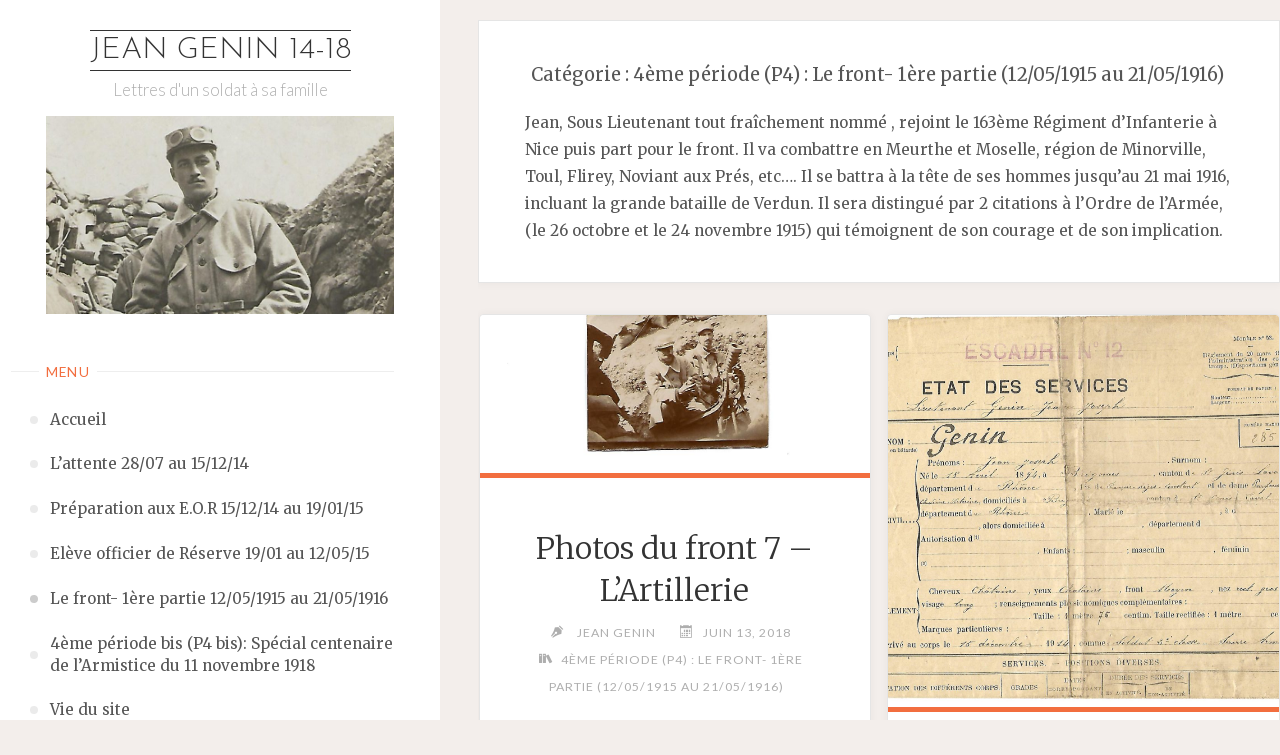

--- FILE ---
content_type: text/html; charset=UTF-8
request_url: http://jeangenin1418.fr/category/4eme-periode-p4-le-front-1ere-partie-12051915-au-21051916/page/3
body_size: 13526
content:
<!DOCTYPE html>
<html dir="ltr" lang="fr-FR" prefix="og: https://ogp.me/ns#">
<head>
<meta name="viewport" content="width=device-width, user-scalable=yes, initial-scale=1.0">
<meta http-equiv="X-UA-Compatible" content="IE=edge" /><meta charset="UTF-8">
<link rel="profile" href="http://gmpg.org/xfn/11">
<title>4ème période (P4) : Le front- 1ère partie (12/05/1915 au 21/05/1916) - Jean Genin 14-18 - Page 3</title>
	<style>img:is([sizes="auto" i], [sizes^="auto," i]) { contain-intrinsic-size: 3000px 1500px }</style>
	
		<!-- All in One SEO 4.8.9 - aioseo.com -->
	<meta name="description" content="Jean, Sous Lieutenant tout fraîchement nommé , rejoint le 163ème Régiment d’Infanterie à Nice puis part pour le front. Il va combattre en Meurthe et Moselle, région de Minorville, Toul, Flirey, Noviant aux Prés, etc…. Il se battra à la tête de ses hommes jusqu’au 21 mai 1916, incluant la grande bataille de Verdun. Il sera distingué par 2 citations à l’Ordre de l’Armée, (le 26 octobre et le 24 novembre 1915) qui témoignent de son courage et de son implication. - Page 3" />
	<meta name="robots" content="noindex, nofollow, max-image-preview:large" />
	<link rel="canonical" href="http://jeangenin1418.fr/category/4eme-periode-p4-le-front-1ere-partie-12051915-au-21051916/page/3" />
	<link rel="prev" href="http://jeangenin1418.fr/category/4eme-periode-p4-le-front-1ere-partie-12051915-au-21051916/page/2" />
	<meta name="generator" content="All in One SEO (AIOSEO) 4.8.9" />
		<script type="application/ld+json" class="aioseo-schema">
			{"@context":"https:\/\/schema.org","@graph":[{"@type":"BreadcrumbList","@id":"http:\/\/jeangenin1418.fr\/category\/4eme-periode-p4-le-front-1ere-partie-12051915-au-21051916\/page\/3#breadcrumblist","itemListElement":[{"@type":"ListItem","@id":"http:\/\/jeangenin1418.fr#listItem","position":1,"name":"Domicile","item":"http:\/\/jeangenin1418.fr","nextItem":{"@type":"ListItem","@id":"http:\/\/jeangenin1418.fr\/category\/4eme-periode-p4-le-front-1ere-partie-12051915-au-21051916#listItem","name":"4\u00e8me p\u00e9riode (P4) : Le front- 1\u00e8re partie (12\/05\/1915 au 21\/05\/1916)\u00a0"}},{"@type":"ListItem","@id":"http:\/\/jeangenin1418.fr\/category\/4eme-periode-p4-le-front-1ere-partie-12051915-au-21051916#listItem","position":2,"name":"4\u00e8me p\u00e9riode (P4) : Le front- 1\u00e8re partie (12\/05\/1915 au 21\/05\/1916)\u00a0","item":"http:\/\/jeangenin1418.fr\/category\/4eme-periode-p4-le-front-1ere-partie-12051915-au-21051916","nextItem":{"@type":"ListItem","@id":"http:\/\/jeangenin1418.fr\/category\/4eme-periode-p4-le-front-1ere-partie-12051915-au-21051916\/page\/3#listItem","name":"Page 3"},"previousItem":{"@type":"ListItem","@id":"http:\/\/jeangenin1418.fr#listItem","name":"Domicile"}},{"@type":"ListItem","@id":"http:\/\/jeangenin1418.fr\/category\/4eme-periode-p4-le-front-1ere-partie-12051915-au-21051916\/page\/3#listItem","position":3,"name":"Page 3","previousItem":{"@type":"ListItem","@id":"http:\/\/jeangenin1418.fr\/category\/4eme-periode-p4-le-front-1ere-partie-12051915-au-21051916#listItem","name":"4\u00e8me p\u00e9riode (P4) : Le front- 1\u00e8re partie (12\/05\/1915 au 21\/05\/1916)\u00a0"}}]},{"@type":"CollectionPage","@id":"http:\/\/jeangenin1418.fr\/category\/4eme-periode-p4-le-front-1ere-partie-12051915-au-21051916\/page\/3#collectionpage","url":"http:\/\/jeangenin1418.fr\/category\/4eme-periode-p4-le-front-1ere-partie-12051915-au-21051916\/page\/3","name":"4\u00e8me p\u00e9riode (P4) : Le front- 1\u00e8re partie (12\/05\/1915 au 21\/05\/1916) - Jean Genin 14-18 - Page 3","description":"Jean, Sous Lieutenant tout fra\u00eechement nomm\u00e9 , rejoint le 163\u00e8me R\u00e9giment d\u2019Infanterie \u00e0 Nice puis part pour le front. Il va combattre en Meurthe et Moselle, r\u00e9gion de Minorville, Toul, Flirey, Noviant aux Pr\u00e9s, etc\u2026. Il se battra \u00e0 la t\u00eate de ses hommes jusqu\u2019au 21 mai 1916, incluant la grande bataille de Verdun. Il sera distingu\u00e9 par 2 citations \u00e0 l\u2019Ordre de l\u2019Arm\u00e9e, (le 26 octobre et le 24 novembre 1915) qui t\u00e9moignent de son courage et de son implication. - Page 3","inLanguage":"fr-FR","isPartOf":{"@id":"http:\/\/jeangenin1418.fr\/#website"},"breadcrumb":{"@id":"http:\/\/jeangenin1418.fr\/category\/4eme-periode-p4-le-front-1ere-partie-12051915-au-21051916\/page\/3#breadcrumblist"}},{"@type":"Organization","@id":"http:\/\/jeangenin1418.fr\/#organization","name":"Jean Genin 14-18","description":"Lettres d'un soldat \u00e0 sa famille","url":"http:\/\/jeangenin1418.fr\/"},{"@type":"WebSite","@id":"http:\/\/jeangenin1418.fr\/#website","url":"http:\/\/jeangenin1418.fr\/","name":"Jean Genin 14-18","description":"Lettres d'un soldat \u00e0 sa famille","inLanguage":"fr-FR","publisher":{"@id":"http:\/\/jeangenin1418.fr\/#organization"}}]}
		</script>
		<!-- All in One SEO -->

<link rel='dns-prefetch' href='//platform-api.sharethis.com' />
<link rel='dns-prefetch' href='//fonts.googleapis.com' />
<link rel="alternate" type="application/rss+xml" title="Jean Genin 14-18 &raquo; Flux" href="http://jeangenin1418.fr/feed" />
<link rel="alternate" type="application/rss+xml" title="Jean Genin 14-18 &raquo; Flux des commentaires" href="http://jeangenin1418.fr/comments/feed" />
<link rel="alternate" type="application/rss+xml" title="Jean Genin 14-18 &raquo; Flux de la catégorie 4ème période (P4) : Le front- 1ère partie (12/05/1915 au 21/05/1916) " href="http://jeangenin1418.fr/category/4eme-periode-p4-le-front-1ere-partie-12051915-au-21051916/feed" />
<script>
window._wpemojiSettings = {"baseUrl":"https:\/\/s.w.org\/images\/core\/emoji\/16.0.1\/72x72\/","ext":".png","svgUrl":"https:\/\/s.w.org\/images\/core\/emoji\/16.0.1\/svg\/","svgExt":".svg","source":{"concatemoji":"http:\/\/jeangenin1418.fr\/wp-includes\/js\/wp-emoji-release.min.js?ver=6.8.3"}};
/*! This file is auto-generated */
!function(s,n){var o,i,e;function c(e){try{var t={supportTests:e,timestamp:(new Date).valueOf()};sessionStorage.setItem(o,JSON.stringify(t))}catch(e){}}function p(e,t,n){e.clearRect(0,0,e.canvas.width,e.canvas.height),e.fillText(t,0,0);var t=new Uint32Array(e.getImageData(0,0,e.canvas.width,e.canvas.height).data),a=(e.clearRect(0,0,e.canvas.width,e.canvas.height),e.fillText(n,0,0),new Uint32Array(e.getImageData(0,0,e.canvas.width,e.canvas.height).data));return t.every(function(e,t){return e===a[t]})}function u(e,t){e.clearRect(0,0,e.canvas.width,e.canvas.height),e.fillText(t,0,0);for(var n=e.getImageData(16,16,1,1),a=0;a<n.data.length;a++)if(0!==n.data[a])return!1;return!0}function f(e,t,n,a){switch(t){case"flag":return n(e,"\ud83c\udff3\ufe0f\u200d\u26a7\ufe0f","\ud83c\udff3\ufe0f\u200b\u26a7\ufe0f")?!1:!n(e,"\ud83c\udde8\ud83c\uddf6","\ud83c\udde8\u200b\ud83c\uddf6")&&!n(e,"\ud83c\udff4\udb40\udc67\udb40\udc62\udb40\udc65\udb40\udc6e\udb40\udc67\udb40\udc7f","\ud83c\udff4\u200b\udb40\udc67\u200b\udb40\udc62\u200b\udb40\udc65\u200b\udb40\udc6e\u200b\udb40\udc67\u200b\udb40\udc7f");case"emoji":return!a(e,"\ud83e\udedf")}return!1}function g(e,t,n,a){var r="undefined"!=typeof WorkerGlobalScope&&self instanceof WorkerGlobalScope?new OffscreenCanvas(300,150):s.createElement("canvas"),o=r.getContext("2d",{willReadFrequently:!0}),i=(o.textBaseline="top",o.font="600 32px Arial",{});return e.forEach(function(e){i[e]=t(o,e,n,a)}),i}function t(e){var t=s.createElement("script");t.src=e,t.defer=!0,s.head.appendChild(t)}"undefined"!=typeof Promise&&(o="wpEmojiSettingsSupports",i=["flag","emoji"],n.supports={everything:!0,everythingExceptFlag:!0},e=new Promise(function(e){s.addEventListener("DOMContentLoaded",e,{once:!0})}),new Promise(function(t){var n=function(){try{var e=JSON.parse(sessionStorage.getItem(o));if("object"==typeof e&&"number"==typeof e.timestamp&&(new Date).valueOf()<e.timestamp+604800&&"object"==typeof e.supportTests)return e.supportTests}catch(e){}return null}();if(!n){if("undefined"!=typeof Worker&&"undefined"!=typeof OffscreenCanvas&&"undefined"!=typeof URL&&URL.createObjectURL&&"undefined"!=typeof Blob)try{var e="postMessage("+g.toString()+"("+[JSON.stringify(i),f.toString(),p.toString(),u.toString()].join(",")+"));",a=new Blob([e],{type:"text/javascript"}),r=new Worker(URL.createObjectURL(a),{name:"wpTestEmojiSupports"});return void(r.onmessage=function(e){c(n=e.data),r.terminate(),t(n)})}catch(e){}c(n=g(i,f,p,u))}t(n)}).then(function(e){for(var t in e)n.supports[t]=e[t],n.supports.everything=n.supports.everything&&n.supports[t],"flag"!==t&&(n.supports.everythingExceptFlag=n.supports.everythingExceptFlag&&n.supports[t]);n.supports.everythingExceptFlag=n.supports.everythingExceptFlag&&!n.supports.flag,n.DOMReady=!1,n.readyCallback=function(){n.DOMReady=!0}}).then(function(){return e}).then(function(){var e;n.supports.everything||(n.readyCallback(),(e=n.source||{}).concatemoji?t(e.concatemoji):e.wpemoji&&e.twemoji&&(t(e.twemoji),t(e.wpemoji)))}))}((window,document),window._wpemojiSettings);
</script>
<style id='wp-emoji-styles-inline-css'>

	img.wp-smiley, img.emoji {
		display: inline !important;
		border: none !important;
		box-shadow: none !important;
		height: 1em !important;
		width: 1em !important;
		margin: 0 0.07em !important;
		vertical-align: -0.1em !important;
		background: none !important;
		padding: 0 !important;
	}
</style>
<link rel='stylesheet' id='wp-block-library-css' href='http://jeangenin1418.fr/wp-includes/css/dist/block-library/style.min.css?ver=6.8.3' media='all' />
<style id='classic-theme-styles-inline-css'>
/*! This file is auto-generated */
.wp-block-button__link{color:#fff;background-color:#32373c;border-radius:9999px;box-shadow:none;text-decoration:none;padding:calc(.667em + 2px) calc(1.333em + 2px);font-size:1.125em}.wp-block-file__button{background:#32373c;color:#fff;text-decoration:none}
</style>
<style id='global-styles-inline-css'>
:root{--wp--preset--aspect-ratio--square: 1;--wp--preset--aspect-ratio--4-3: 4/3;--wp--preset--aspect-ratio--3-4: 3/4;--wp--preset--aspect-ratio--3-2: 3/2;--wp--preset--aspect-ratio--2-3: 2/3;--wp--preset--aspect-ratio--16-9: 16/9;--wp--preset--aspect-ratio--9-16: 9/16;--wp--preset--color--black: #000000;--wp--preset--color--cyan-bluish-gray: #abb8c3;--wp--preset--color--white: #ffffff;--wp--preset--color--pale-pink: #f78da7;--wp--preset--color--vivid-red: #cf2e2e;--wp--preset--color--luminous-vivid-orange: #ff6900;--wp--preset--color--luminous-vivid-amber: #fcb900;--wp--preset--color--light-green-cyan: #7bdcb5;--wp--preset--color--vivid-green-cyan: #00d084;--wp--preset--color--pale-cyan-blue: #8ed1fc;--wp--preset--color--vivid-cyan-blue: #0693e3;--wp--preset--color--vivid-purple: #9b51e0;--wp--preset--color--accent-1: #333;--wp--preset--color--accent-2: #F26E3F;--wp--preset--color--sitetext: #555;--wp--preset--color--sitebg: #fff;--wp--preset--gradient--vivid-cyan-blue-to-vivid-purple: linear-gradient(135deg,rgba(6,147,227,1) 0%,rgb(155,81,224) 100%);--wp--preset--gradient--light-green-cyan-to-vivid-green-cyan: linear-gradient(135deg,rgb(122,220,180) 0%,rgb(0,208,130) 100%);--wp--preset--gradient--luminous-vivid-amber-to-luminous-vivid-orange: linear-gradient(135deg,rgba(252,185,0,1) 0%,rgba(255,105,0,1) 100%);--wp--preset--gradient--luminous-vivid-orange-to-vivid-red: linear-gradient(135deg,rgba(255,105,0,1) 0%,rgb(207,46,46) 100%);--wp--preset--gradient--very-light-gray-to-cyan-bluish-gray: linear-gradient(135deg,rgb(238,238,238) 0%,rgb(169,184,195) 100%);--wp--preset--gradient--cool-to-warm-spectrum: linear-gradient(135deg,rgb(74,234,220) 0%,rgb(151,120,209) 20%,rgb(207,42,186) 40%,rgb(238,44,130) 60%,rgb(251,105,98) 80%,rgb(254,248,76) 100%);--wp--preset--gradient--blush-light-purple: linear-gradient(135deg,rgb(255,206,236) 0%,rgb(152,150,240) 100%);--wp--preset--gradient--blush-bordeaux: linear-gradient(135deg,rgb(254,205,165) 0%,rgb(254,45,45) 50%,rgb(107,0,62) 100%);--wp--preset--gradient--luminous-dusk: linear-gradient(135deg,rgb(255,203,112) 0%,rgb(199,81,192) 50%,rgb(65,88,208) 100%);--wp--preset--gradient--pale-ocean: linear-gradient(135deg,rgb(255,245,203) 0%,rgb(182,227,212) 50%,rgb(51,167,181) 100%);--wp--preset--gradient--electric-grass: linear-gradient(135deg,rgb(202,248,128) 0%,rgb(113,206,126) 100%);--wp--preset--gradient--midnight: linear-gradient(135deg,rgb(2,3,129) 0%,rgb(40,116,252) 100%);--wp--preset--font-size--small: 10px;--wp--preset--font-size--medium: 20px;--wp--preset--font-size--large: 25px;--wp--preset--font-size--x-large: 42px;--wp--preset--font-size--normal: 16px;--wp--preset--font-size--larger: 40px;--wp--preset--spacing--20: 0.44rem;--wp--preset--spacing--30: 0.67rem;--wp--preset--spacing--40: 1rem;--wp--preset--spacing--50: 1.5rem;--wp--preset--spacing--60: 2.25rem;--wp--preset--spacing--70: 3.38rem;--wp--preset--spacing--80: 5.06rem;--wp--preset--shadow--natural: 6px 6px 9px rgba(0, 0, 0, 0.2);--wp--preset--shadow--deep: 12px 12px 50px rgba(0, 0, 0, 0.4);--wp--preset--shadow--sharp: 6px 6px 0px rgba(0, 0, 0, 0.2);--wp--preset--shadow--outlined: 6px 6px 0px -3px rgba(255, 255, 255, 1), 6px 6px rgba(0, 0, 0, 1);--wp--preset--shadow--crisp: 6px 6px 0px rgba(0, 0, 0, 1);}:where(.is-layout-flex){gap: 0.5em;}:where(.is-layout-grid){gap: 0.5em;}body .is-layout-flex{display: flex;}.is-layout-flex{flex-wrap: wrap;align-items: center;}.is-layout-flex > :is(*, div){margin: 0;}body .is-layout-grid{display: grid;}.is-layout-grid > :is(*, div){margin: 0;}:where(.wp-block-columns.is-layout-flex){gap: 2em;}:where(.wp-block-columns.is-layout-grid){gap: 2em;}:where(.wp-block-post-template.is-layout-flex){gap: 1.25em;}:where(.wp-block-post-template.is-layout-grid){gap: 1.25em;}.has-black-color{color: var(--wp--preset--color--black) !important;}.has-cyan-bluish-gray-color{color: var(--wp--preset--color--cyan-bluish-gray) !important;}.has-white-color{color: var(--wp--preset--color--white) !important;}.has-pale-pink-color{color: var(--wp--preset--color--pale-pink) !important;}.has-vivid-red-color{color: var(--wp--preset--color--vivid-red) !important;}.has-luminous-vivid-orange-color{color: var(--wp--preset--color--luminous-vivid-orange) !important;}.has-luminous-vivid-amber-color{color: var(--wp--preset--color--luminous-vivid-amber) !important;}.has-light-green-cyan-color{color: var(--wp--preset--color--light-green-cyan) !important;}.has-vivid-green-cyan-color{color: var(--wp--preset--color--vivid-green-cyan) !important;}.has-pale-cyan-blue-color{color: var(--wp--preset--color--pale-cyan-blue) !important;}.has-vivid-cyan-blue-color{color: var(--wp--preset--color--vivid-cyan-blue) !important;}.has-vivid-purple-color{color: var(--wp--preset--color--vivid-purple) !important;}.has-black-background-color{background-color: var(--wp--preset--color--black) !important;}.has-cyan-bluish-gray-background-color{background-color: var(--wp--preset--color--cyan-bluish-gray) !important;}.has-white-background-color{background-color: var(--wp--preset--color--white) !important;}.has-pale-pink-background-color{background-color: var(--wp--preset--color--pale-pink) !important;}.has-vivid-red-background-color{background-color: var(--wp--preset--color--vivid-red) !important;}.has-luminous-vivid-orange-background-color{background-color: var(--wp--preset--color--luminous-vivid-orange) !important;}.has-luminous-vivid-amber-background-color{background-color: var(--wp--preset--color--luminous-vivid-amber) !important;}.has-light-green-cyan-background-color{background-color: var(--wp--preset--color--light-green-cyan) !important;}.has-vivid-green-cyan-background-color{background-color: var(--wp--preset--color--vivid-green-cyan) !important;}.has-pale-cyan-blue-background-color{background-color: var(--wp--preset--color--pale-cyan-blue) !important;}.has-vivid-cyan-blue-background-color{background-color: var(--wp--preset--color--vivid-cyan-blue) !important;}.has-vivid-purple-background-color{background-color: var(--wp--preset--color--vivid-purple) !important;}.has-black-border-color{border-color: var(--wp--preset--color--black) !important;}.has-cyan-bluish-gray-border-color{border-color: var(--wp--preset--color--cyan-bluish-gray) !important;}.has-white-border-color{border-color: var(--wp--preset--color--white) !important;}.has-pale-pink-border-color{border-color: var(--wp--preset--color--pale-pink) !important;}.has-vivid-red-border-color{border-color: var(--wp--preset--color--vivid-red) !important;}.has-luminous-vivid-orange-border-color{border-color: var(--wp--preset--color--luminous-vivid-orange) !important;}.has-luminous-vivid-amber-border-color{border-color: var(--wp--preset--color--luminous-vivid-amber) !important;}.has-light-green-cyan-border-color{border-color: var(--wp--preset--color--light-green-cyan) !important;}.has-vivid-green-cyan-border-color{border-color: var(--wp--preset--color--vivid-green-cyan) !important;}.has-pale-cyan-blue-border-color{border-color: var(--wp--preset--color--pale-cyan-blue) !important;}.has-vivid-cyan-blue-border-color{border-color: var(--wp--preset--color--vivid-cyan-blue) !important;}.has-vivid-purple-border-color{border-color: var(--wp--preset--color--vivid-purple) !important;}.has-vivid-cyan-blue-to-vivid-purple-gradient-background{background: var(--wp--preset--gradient--vivid-cyan-blue-to-vivid-purple) !important;}.has-light-green-cyan-to-vivid-green-cyan-gradient-background{background: var(--wp--preset--gradient--light-green-cyan-to-vivid-green-cyan) !important;}.has-luminous-vivid-amber-to-luminous-vivid-orange-gradient-background{background: var(--wp--preset--gradient--luminous-vivid-amber-to-luminous-vivid-orange) !important;}.has-luminous-vivid-orange-to-vivid-red-gradient-background{background: var(--wp--preset--gradient--luminous-vivid-orange-to-vivid-red) !important;}.has-very-light-gray-to-cyan-bluish-gray-gradient-background{background: var(--wp--preset--gradient--very-light-gray-to-cyan-bluish-gray) !important;}.has-cool-to-warm-spectrum-gradient-background{background: var(--wp--preset--gradient--cool-to-warm-spectrum) !important;}.has-blush-light-purple-gradient-background{background: var(--wp--preset--gradient--blush-light-purple) !important;}.has-blush-bordeaux-gradient-background{background: var(--wp--preset--gradient--blush-bordeaux) !important;}.has-luminous-dusk-gradient-background{background: var(--wp--preset--gradient--luminous-dusk) !important;}.has-pale-ocean-gradient-background{background: var(--wp--preset--gradient--pale-ocean) !important;}.has-electric-grass-gradient-background{background: var(--wp--preset--gradient--electric-grass) !important;}.has-midnight-gradient-background{background: var(--wp--preset--gradient--midnight) !important;}.has-small-font-size{font-size: var(--wp--preset--font-size--small) !important;}.has-medium-font-size{font-size: var(--wp--preset--font-size--medium) !important;}.has-large-font-size{font-size: var(--wp--preset--font-size--large) !important;}.has-x-large-font-size{font-size: var(--wp--preset--font-size--x-large) !important;}
:where(.wp-block-post-template.is-layout-flex){gap: 1.25em;}:where(.wp-block-post-template.is-layout-grid){gap: 1.25em;}
:where(.wp-block-columns.is-layout-flex){gap: 2em;}:where(.wp-block-columns.is-layout-grid){gap: 2em;}
:root :where(.wp-block-pullquote){font-size: 1.5em;line-height: 1.6;}
</style>
<link rel='stylesheet' id='verbosa-themefonts-css' href='http://jeangenin1418.fr/wp-content/themes/verbosa/resources/fonts/fontfaces.css?ver=1.2.2' media='all' />
<link rel='stylesheet' id='verbosa-googlefonts-css' href='//fonts.googleapis.com/css?family=Merriweather%3A%7CJosefin+Sans%3A%7CLato%3A%7CMerriweather%3A100%2C200%2C300%2C400%2C500%2C600%2C700%2C800%2C900%7CJosefin+Sans%3A300%7CLato%3A300%7CMerriweather%3A400%7CLato%3A400%7CMerriweather%3A300&#038;ver=1.2.2' media='all' />
<link rel='stylesheet' id='verbosa-main-css' href='http://jeangenin1418.fr/wp-content/themes/verbosa/style.css?ver=1.2.2' media='all' />
<style id='verbosa-main-inline-css'>
 #content, #colophon-inside { max-width: 1440px; } #sidebar { width: 440px; } #container.two-columns-left .main, #container.two-columns-right .main { width: calc(97% - 440px); } #container.two-columns-left #sidebar-back, #container.two-columns-right #sidebar-back { width: calc( 50% - 280px); min-width: 440px;} html { font-family: Merriweather; font-size: 16px; font-weight: 400; line-height: 1.8; } #site-title { font-family: Josefin Sans; font-size: 200%; font-weight: 300; } #site-description { font-family: Lato; font-size: 110%; font-weight: 300; } #access ul li a { font-family: Merriweather; font-size: 100%; font-weight: 400; } #mobile-menu ul li a { font-family: Merriweather; } .widget-title { font-family: Lato; font-size: 90%; font-weight: 400; } .widget-container { font-family: Merriweather; font-size: 100%; font-weight: 400; } .entry-title, #reply-title { font-family: Merriweather; color: #333; font-size: 200%; font-weight: 300;} h1 { font-size: 2.76em; } h2 { font-size: 2.4em; } h3 { font-size: 2.04em; } h4 { font-size: 1.68em; } h5 { font-size: 1.32em; } h6 { font-size: 0.96em; } h1, h2, h3, h4, h5, h6 { font-family: Merriweather; font-weight: 400; } body { color: #555; background-color: #F3EEEB; } #site-title a, #access li { color: #333; } #site-description { color: #AEAEAE; } #access a, #access .dropdown-toggle, #mobile-menu a, #mobile-menu .dropdown-toggle { color: #555; } #access a:hover, #mobile-menu a:hover { color: #F26E3F; } #access li a span:before { background-color: #cccccc; } #access li:hover > a:before { background-color: #F26E3F; } .dropdown-toggle:hover:after { border-color: #AEAEAE;} .searchform:before { background-color: #F26E3F; color: #fff;} #colophon .searchform:before { color: #fff; } article.hentry, .main > div:not(#content-masonry), .comment-header, .main > header, .main > nav#nav-below, .pagination span, .pagination a, #nav-old-below, .content-widget { background-color: #fff; } #sidebar-back, #sidebar, nav#mobile-menu { background-color: #fff; } .pagination a:hover, .pagination span:hover { border-color: #AEAEAE;} #breadcrumbs-container { background-color: #fff;} #colophon { background-color: #fff; } span.entry-format i { color: #AEAEAE; border-color: #AEAEAE;} span.entry-format i:hover { color: #F26E3F; } .entry-format > i:before { color: #AEAEAE;} .entry-content blockquote::before, .entry-content blockquote::after { color: rgba(85,85,85,0.1); } a { color: #333; } a:hover, .entry-meta span a:hover, .widget-title span, .comments-link a:hover { color: #F26E3F; } .entry-meta a { background-image: linear-gradient(to bottom, #F26E3F 0%, #F26E3F 100%);} .entry-title a { background-image: linear-gradient(to bottom, #333 0%, #333 100%);} .author-info .author-avatar img { border-color: #eeeeee; background-color: #fff ;} #footer a, .page-title strong { color: #333; } #footer a:hover { color: #F26E3F; } .socials a { border-color: #333;} .socials a:before { color: #333; } .socials a:after { background-color: #F26E3F; } #commentform { } #toTop .icon-back2top:before { color: #333; } #toTop:hover .icon-back2top:before { color: #F26E3F; } .page-link a:hover { background: #F26E3F; color: #F3EEEB; } .page-link > span > em { background-color: #eeeeee; } .verbosa-caption-one .main .wp-caption .wp-caption-text { border-color: #eeeeee; } .verbosa-caption-two .main .wp-caption .wp-caption-text { background-color: #f5f5f5; } .verbosa-image-one .entry-content img[class*="align"], .verbosa-image-one .entry-summary img[class*="align"], .verbosa-image-two .entry-content img[class*='align'], .verbosa-image-two .entry-summary img[class*='align'] { border-color: #eeeeee; } .verbosa-image-five .entry-content img[class*='align'], .verbosa-image-five .entry-summary img[class*='align'] { border-color: #F26E3F; } /* diffs */ #sidebar .searchform { border-color: #eeeeee; } #colophon .searchform { border-color: #eeeeee; } .main .searchform { border-color: #eeeeee; background-color: #fff;} .searchform .searchsubmit { color: #AEAEAE;} .socials a:after { color: #fff;} #breadcrumbs-nav .icon-angle-right::before, .entry-meta span, .entry-meta span a, .entry-utility span, .entry-meta time, .comment-meta a, .entry-meta .icon-metas:before, a.continue-reading-link { color: #AEAEAE; font-size: 90%; font-weight: 400; } .entry-meta span, .entry-meta span a, .entry-utility span, .entry-meta time, .comment-meta a, a.continue-reading-link { font-family: Lato; } a.continue-reading-link { background-color: #F26E3F; color: #fff; } a.continue-reading-link:hover { background-color: #333; } .comment-form > p:before { color: #AEAEAE; } .comment-form > p:hover:before { color: #F26E3F; } code, #nav-below .nav-previous a:before, #nav-below .nav-next a:before { background-color: #eeeeee; } #nav-below .nav-previous a:hover:before, #nav-below .nav-next a:hover:before { background-color: #dddddd; } #nav-below em { color: #AEAEAE;} #nav-below > div:before { border-color: #eeeeee; background-color: #fff;} #nav-below > div:hover:before { border-color: #dddddd; background-color: #dddddd;} pre, article .author-info, .comment-author, #nav-comments, .page-link, .commentlist .comment-body, .commentlist .pingback, .commentlist img.avatar { border-color: #eeeeee; } #sidebar .widget-title span { background-color: #fff; } #sidebar .widget-title:after { background-color: #eeeeee; } #site-copyright, #footer { border-color: #eeeeee; } #colophon .widget-title span { background-color: #fff; } #colophon .widget-title:after { background-color: #eeeeee; } select, input[type], textarea { color: #555; /*background-color: #f5f5f5;*/ } input[type="submit"], input[type="reset"] { background-color: #333; color: #fff; } input[type="submit"]:hover, input[type="reset"]:hover { background-color: #F26E3F; } select, input[type], textarea { border-color: #e9e9e9; } input[type]:hover, textarea:hover, input[type]:focus, textarea:focus { /*background-color: rgba(245,245,245,0.65);*/ border-color: #cdcdcd; } hr { background-color: #e9e9e9; } #toTop { background-color: rgba(250,250,250,0.8) } /* gutenberg */ .wp-block-image.alignwide, .wp-block-image.alignfull { margin-left: -11rem; margin-right: -11rem; } .wp-block-image.alignwide img, .wp-block-image.alignfull img { width: 100%; max-width: 100%; } .has-accent-1-color, .has-accent-1-color:hover { color: #333; } .has-accent-2-color, .has-accent-2-color:hover { color: #F26E3F; } .has-sitetext-color, .has-sitetext-color:hover { color: #555; } .has-sitebg-color, .has-sitebg-color:hover { color: #fff; } .has-accent-1-background-color { background-color: #333; } .has-accent-2-background-color { background-color: #F26E3F; } .has-sitetext-background-color { background-color: #555; } .has-sitebg-background-color { background-color: #fff; } .has-small-font-size { font-size: 10px; } .has-regular-font-size { font-size: 16px; } .has-large-font-size { font-size: 25px; } .has-larger-font-size { font-size: 40px; } .has-huge-font-size { font-size: 40px; } .main .entry-content, .main .entry-summary { text-align: inherit; } .main p, .main ul, .main ol, .main dd, .main pre, .main hr { margin-bottom: 1em; } .main p { text-indent: 0em; } .main a.post-featured-image { background-position: center center; } .main .featured-bar { height: 5px; background-color: #F26E3F;} .main .featured-bar:before { background-color: #333;} .main { margin-top: 20px; } .verbosa-cropped-featured .main .post-thumbnail-container { height: 400px; } .verbosa-responsive-featured .main .post-thumbnail-container { max-height: 400px; height: auto; } article.hentry, #breadcrumbs-nav, .verbosa-magazine-one #content-masonry article.hentry, .verbosa-magazine-one .pad-container { padding-left: 12%; padding-right: 12%; } .verbosa-magazine-two #content-masonry article.hentry, .verbosa-magazine-two .pad-container, .with-masonry.verbosa-magazine-two #breadcrumbs-nav { padding-left: 5.71%; padding-right: 5.71%; } .verbosa-magazine-three #content-masonry article.hentry, .verbosa-magazine-three .pad-container, .with-masonry.verbosa-magazine-three #breadcrumbs-nav { padding-left: 3.87%; padding-right: 3.87%; } article.hentry .post-thumbnail-container { margin-left: -18%; margin-right: -18%; width: 136%; } #branding img.header-image { max-height: 250px; } .lp-staticslider .staticslider-caption-title, .seriousslider.seriousslider-theme .seriousslider-caption-title { font-family: Josefin Sans; /* font-weight: 300; */ } .lp-staticslider .staticslider-caption-text, .seriousslider.seriousslider-theme .seriousslider-caption-text { font-family: Lato; font-weight: 300; } a[class^="staticslider-button"] { font-family: Lato; font-size: 90%; font-weight: 400; } .lp-text-overlay, .lp-text { background-color: #fff; } .lp-staticslider .staticslider-caption, .seriousslider.seriousslider-theme .seriousslider-caption, .verbosa-landing-page .lp-text-inside, .verbosa-landing-page .lp-posts-inside, .verbosa-landing-page .lp-page-inside, .verbosa-landing-page .content-widget { max-width: 1440px; } .verbosa-landing-page .content-widget { margin: 0 auto; } a.staticslider-button-1 { color: #fff; border-color: #F26E3F; background-color: #F26E3F; } a.staticslider-button-1:hover { color: #F26E3F; } a.staticslider-button-2 { border-color: #fff; background-color: #fff; color: #555; } .staticslider-button-2:hover { color: #fff; background-color: transparent; } 
</style>
<!--[if lt IE 9]>
<script src="http://jeangenin1418.fr/wp-content/themes/verbosa/resources/js/html5shiv.min.js?ver=1.2.2" id="verbosa-html5shiv-js"></script>
<![endif]-->
<script src="//platform-api.sharethis.com/js/sharethis.js#source=googleanalytics-wordpress#product=ga" id="googleanalytics-platform-sharethis-js"></script>
<link rel="https://api.w.org/" href="http://jeangenin1418.fr/wp-json/" /><link rel="alternate" title="JSON" type="application/json" href="http://jeangenin1418.fr/wp-json/wp/v2/categories/11" /><link rel="EditURI" type="application/rsd+xml" title="RSD" href="http://jeangenin1418.fr/xmlrpc.php?rsd" />
<meta name="generator" content="WordPress 6.8.3" />
<script>
(function() {
	(function (i, s, o, g, r, a, m) {
		i['GoogleAnalyticsObject'] = r;
		i[r] = i[r] || function () {
				(i[r].q = i[r].q || []).push(arguments)
			}, i[r].l = 1 * new Date();
		a = s.createElement(o),
			m = s.getElementsByTagName(o)[0];
		a.async = 1;
		a.src = g;
		m.parentNode.insertBefore(a, m)
	})(window, document, 'script', 'https://google-analytics.com/analytics.js', 'ga');

	ga('create', 'UA-103012192-1', 'auto');
			ga('send', 'pageview');
	})();
</script>
<link rel="icon" href="http://jeangenin1418.fr/wp-content/uploads/2017/07/cropped-cropped-J.Genin-dans-une-tranchée-1915-P4-1-32x32.jpg" sizes="32x32" />
<link rel="icon" href="http://jeangenin1418.fr/wp-content/uploads/2017/07/cropped-cropped-J.Genin-dans-une-tranchée-1915-P4-1-192x192.jpg" sizes="192x192" />
<link rel="apple-touch-icon" href="http://jeangenin1418.fr/wp-content/uploads/2017/07/cropped-cropped-J.Genin-dans-une-tranchée-1915-P4-1-180x180.jpg" />
<meta name="msapplication-TileImage" content="http://jeangenin1418.fr/wp-content/uploads/2017/07/cropped-cropped-J.Genin-dans-une-tranchée-1915-P4-1-270x270.jpg" />
</head>

<body class="archive paged category category-4eme-periode-p4-le-front-1ere-partie-12051915-au-21051916 category-11 wp-embed-responsive paged-3 category-paged-3 wp-theme-verbosa verbosa-image-five verbosa-caption-two verbosa-responsive-featured verbosa-magazine-two verbosa-magazine-layout verbosa-comhide-in-posts verbosa-comment-placeholder verbosa-elementborder verbosa-elementshadow verbosa-elementradius" itemscope itemtype="http://schema.org/WebPage">
			<a class="skip-link screen-reader-text" href="#main" title="Skip to content"> Skip to content </a>
			<div id="site-wrapper">

		<div id="content" class="cryout">
			
	<div id="container" class="two-columns-left">
			<div id="sidebar">

		<header id="header"  itemscope itemtype="http://schema.org/WPHeader">
			<nav id="mobile-menu">
				<div><ul id="mobile-nav" class=""><li id="menu-item-25" class="menu-item menu-item-type-post_type menu-item-object-page menu-item-25"><a href="http://jeangenin1418.fr/accueil"><span>Accueil</span></a></li>
<li id="menu-item-150" class="menu-item menu-item-type-taxonomy menu-item-object-category menu-item-150"><a href="http://jeangenin1418.fr/category/lattente"><span>L&rsquo;attente 28/07 au 15/12/14</span></a></li>
<li id="menu-item-151" class="menu-item menu-item-type-taxonomy menu-item-object-category menu-item-151"><a href="http://jeangenin1418.fr/category/preparation-aux-e-o-r-15-decembre-1914-au-19-janvier-1915"><span>Préparation aux E.O.R 15/12/14 au 19/01/15 </span></a></li>
<li id="menu-item-153" class="menu-item menu-item-type-taxonomy menu-item-object-category menu-item-153"><a href="http://jeangenin1418.fr/category/eleve-officier-de-reserve-1901-au-12051915"><span>Elève officier de Réserve 19/01 au 12/05/15</span></a></li>
<li id="menu-item-349" class="menu-item menu-item-type-taxonomy menu-item-object-category current-menu-item menu-item-349"><a href="http://jeangenin1418.fr/category/4eme-periode-p4-le-front-1ere-partie-12051915-au-21051916" aria-current="page"><span>Le front- 1ère partie 12/05/1915 au 21/05/1916 </span></a></li>
<li id="menu-item-582" class="menu-item menu-item-type-taxonomy menu-item-object-category menu-item-582"><a href="http://jeangenin1418.fr/category/4eme-periode-bis-p4-bis-special-centenaire-de-larmistice-du-11-novembre-1918"><span>4ème période bis (P4 bis): Spécial centenaire de l&rsquo;Armistice du 11 novembre 1918</span></a></li>
<li id="menu-item-152" class="menu-item menu-item-type-taxonomy menu-item-object-category menu-item-152"><a href="http://jeangenin1418.fr/category/vie-du-site"><span>Vie du site</span></a></li>
</ul></div>				<button type="button" id="nav-cancel"><i class="icon-cross"></i></button>
			</nav>
			<div id="branding" role="banner">
									<button type="button" id="nav-toggle"><span>&nbsp;</span></button>
								<div itemprop="headline" id="site-title"><span> <a href="http://jeangenin1418.fr/" title="Lettres d&#039;un soldat à sa famille" rel="home">Jean Genin 14-18</a> </span></div><span id="site-description"  itemprop="description" >Lettres d&#039;un soldat à sa famille</span>								<img class="header-image" alt="Catégorie : &lt;span&gt;4ème période (P4) : Le front- 1ère partie (12/05/1915 au 21/05/1916) &lt;/span&gt;" src="http://jeangenin1418.fr/wp-content/uploads/2017/07/cropped-J.Genin-dans-une-tranchée-1915-P4-1.jpg" />
					
<aside id="primary" class="widget-area sidey"  itemscope itemtype="http://schema.org/WPSideBar">
	
	
	</aside>

									<nav id="access" role="navigation"  aria-label="Primary Menu"  itemscope itemtype="http://schema.org/SiteNavigationElement">
						<h3 class="widget-title menu-title"><span>Menu</span></h3>
							<div><ul id="prime_nav" class=""><li class="menu-item menu-item-type-post_type menu-item-object-page menu-item-25"><a href="http://jeangenin1418.fr/accueil"><span>Accueil</span></a></li>
<li class="menu-item menu-item-type-taxonomy menu-item-object-category menu-item-150"><a href="http://jeangenin1418.fr/category/lattente"><span>L&rsquo;attente 28/07 au 15/12/14</span></a></li>
<li class="menu-item menu-item-type-taxonomy menu-item-object-category menu-item-151"><a href="http://jeangenin1418.fr/category/preparation-aux-e-o-r-15-decembre-1914-au-19-janvier-1915"><span>Préparation aux E.O.R 15/12/14 au 19/01/15 </span></a></li>
<li class="menu-item menu-item-type-taxonomy menu-item-object-category menu-item-153"><a href="http://jeangenin1418.fr/category/eleve-officier-de-reserve-1901-au-12051915"><span>Elève officier de Réserve 19/01 au 12/05/15</span></a></li>
<li class="menu-item menu-item-type-taxonomy menu-item-object-category current-menu-item menu-item-349"><a href="http://jeangenin1418.fr/category/4eme-periode-p4-le-front-1ere-partie-12051915-au-21051916" aria-current="page"><span>Le front- 1ère partie 12/05/1915 au 21/05/1916 </span></a></li>
<li class="menu-item menu-item-type-taxonomy menu-item-object-category menu-item-582"><a href="http://jeangenin1418.fr/category/4eme-periode-bis-p4-bis-special-centenaire-de-larmistice-du-11-novembre-1918"><span>4ème période bis (P4 bis): Spécial centenaire de l&rsquo;Armistice du 11 novembre 1918</span></a></li>
<li class="menu-item menu-item-type-taxonomy menu-item-object-category menu-item-152"><a href="http://jeangenin1418.fr/category/vie-du-site"><span>Vie du site</span></a></li>
</ul></div>					</nav><!-- #access -->
				
			</div><!-- #branding -->
		</header><!-- #header -->

		
<aside id="secondary" class="widget-area sidey"  itemscope itemtype="http://schema.org/WPSideBar">

		
	</aside>
		
<aside id="tertiary" class="widget-area sidey"  itemscope itemtype="http://schema.org/WPSideBar">
	
	
	</aside>

			<footer id="footer" role="contentinfo"  itemscope itemtype="http://schema.org/WPFooter">
		<div id="footer-inside">
			<div id="site-copyright"></div><div style="display:block;float:none;clear:both;font-size: .9em;">Powered by<a target="_blank" href="http://www.cryoutcreations.eu/wordpress-themes/verbosa" title="Verbosa WordPress Theme by Cryout Creations"> Verbosa</a> &amp; <a target="_blank" href="http://wordpress.org/" title="Semantic Personal Publishing Platform">  WordPress</a>.</div>		</div> <!-- #footer-inside -->
	</footer><!-- #footer -->

		</div><!--sidebar-->
		<div id="sidebar-back"></div>
		<main id="main" class="main">
			
			
				<header class="page-header pad-container"  itemscope itemtype="http://schema.org/WebPageElement">
					<h1 class="page-title"  itemprop="headline">Catégorie : <span>4ème période (P4) : Le front- 1ère partie (12/05/1915 au 21/05/1916) </span></h1><div class="taxonomy-description"><p>Jean, Sous Lieutenant tout fraîchement nommé , rejoint le 163ème Régiment d&rsquo;Infanterie à Nice puis part pour le front. Il va combattre en Meurthe et Moselle, région de Minorville, Toul, Flirey, Noviant aux Prés, etc&#8230;. Il se battra à la tête de ses hommes jusqu&rsquo;au 21 mai 1916, incluant la grande bataille de Verdun. Il sera distingué par 2 citations à l&rsquo;Ordre de l&rsquo;Armée, (le 26 octobre et le 24 novembre 1915) qui témoignent de son courage et de son implication.</p>
</div>				</header><!-- .page-header -->
				
				<div id="content-masonry" class="content-masonry"  itemscope itemtype="http://schema.org/Blog">
					
<article id="post-457" class="post-457 post type-post status-publish format-standard has-post-thumbnail hentry category-4eme-periode-p4-le-front-1ere-partie-12051915-au-21051916" itemscope itemtype="http://schema.org/BlogPosting" itemprop="blogPost">
			<div class="post-thumbnail-container"  itemprop="image" itemscope itemtype="http://schema.org/ImageObject">
			<a href="http://jeangenin1418.fr/photos-du-front-7-lartillerie" title="Photos du front 7 - L&#039;Artillerie"
				 style="background-image: url(http://jeangenin1418.fr/wp-content/uploads/2018/06/Artillerie-fusil-lance-grenade-Guidetti-1915.jpg)"  class="post-featured-image"  tabindex="-1">
			</a>
			<a class="responsive-featured-image" href="http://jeangenin1418.fr/photos-du-front-7-lartillerie" title="Photos du front 7 - L&#039;Artillerie" tabindex="-1">
				<img class="post-featured-image" alt="Photos du front 7 &#8211; L&rsquo;Artillerie"  itemprop="url" src="http://jeangenin1418.fr/wp-content/uploads/2018/06/Artillerie-fusil-lance-grenade-Guidetti-1915.jpg" />
			</a>

			<meta itemprop="width" content="1050">
			<meta itemprop="height" content="431">
		</div>
		<div class="featured-bar"></div>

	<header class="entry-header">
								<h2 class="entry-title" itemprop="headline">
											<a href="http://jeangenin1418.fr/photos-du-front-7-lartillerie"  itemprop="mainEntityOfPage" rel="bookmark">Photos du front 7 &#8211; L&rsquo;Artillerie</a></h2>
		<div class="entry-meta">
			<span class="author vcard" itemscope itemtype="http://schema.org/Person" itemprop="author">
				<i class="icon-pen icon-metas" title="Author"></i>
				<a class="url fn n" href="http://jeangenin1418.fr/author/jean-genin-1418" title="View all posts by Jean Genin" itemprop="url">
					<em itemprop="name">Jean Genin</em>
				</a>
			</span>
		<span class="onDate date" >
			<i class="icon-calendar icon-metas" title="Date"></i>
			<time class="published" datetime="2018-06-13T14:45:50+00:00"  itemprop="datePublished">juin 13, 2018</time>
			<time class="updated" datetime="2018-06-26T13:25:15+00:00"  itemprop="dateModified">juin 26, 2018</time>
		</span>
		<span class="bl_categ" >
					<i class="icon-books icon-metas" title="Categories"></i><a href="http://jeangenin1418.fr/category/4eme-periode-p4-le-front-1ere-partie-12051915-au-21051916" rel="category tag">4ème période (P4) : Le front- 1ère partie (12/05/1915 au 21/05/1916) </a></span>		</div><!-- .entry-meta -->

	</header><!-- .entry-header -->

	
			<div class="entry-summary"  itemprop="description">
				<p>(P4- 10) Photo en tête de l&rsquo;article: « Fusil lance grenade Guidetti- 1915 » Photo 1 et 2: « Pièce de 45 contre les avions » Jean est à droite &#8211; 1915 &nbsp; Photo 3: &hellip;</p>
			</div><!-- .entry-summary -->
			<footer class="post-continue-container">
				<a class="continue-reading-link" href="http://jeangenin1418.fr/photos-du-front-7-lartillerie"><span>Lire la suite</span><em class="screen-reader-text">"Photos du front 7 &#8211; L&rsquo;Artillerie"</em><i class="icon-arrow-right2"></i></a>			</footer>

		

	<span class="schema-publisher" itemprop="publisher" itemscope itemtype="https://schema.org/Organization">
         <span itemprop="logo" itemscope itemtype="https://schema.org/ImageObject">
           <meta itemprop="url" content="http://jeangenin1418.fr">
         </span>
         <meta itemprop="name" content="Jean Genin 14-18">
    </span>
<link itemprop="mainEntityOfPage" href="http://jeangenin1418.fr/photos-du-front-7-lartillerie" /></article><!-- #post-457 -->


<article id="post-449" class="post-449 post type-post status-publish format-standard has-post-thumbnail hentry category-4eme-periode-p4-le-front-1ere-partie-12051915-au-21051916" itemscope itemtype="http://schema.org/BlogPosting" itemprop="blogPost">
			<div class="post-thumbnail-container"  itemprop="image" itemscope itemtype="http://schema.org/ImageObject">
			<a href="http://jeangenin1418.fr/nomme-sous-lieutenant-ca-sarrose" title="Nommé Sous Lieutenant: ça s&#039;arrose!"
				 style="background-image: url(http://jeangenin1418.fr/wp-content/uploads/2018/06/Etat-des-services-JG-partie1-doc-officiel-armée-NP-1440x1440.jpg)"  class="post-featured-image"  tabindex="-1">
			</a>
			<a class="responsive-featured-image" href="http://jeangenin1418.fr/nomme-sous-lieutenant-ca-sarrose" title="Nommé Sous Lieutenant: ça s&#039;arrose!" tabindex="-1">
				<img class="post-featured-image" alt="Nommé Sous Lieutenant: ça s&rsquo;arrose!"  itemprop="url" src="http://jeangenin1418.fr/wp-content/uploads/2018/06/Etat-des-services-JG-partie1-doc-officiel-armée-NP-1440x1440.jpg" />
			</a>

			<meta itemprop="width" content="1440">
			<meta itemprop="height" content="1440">
		</div>
		<div class="featured-bar"></div>

	<header class="entry-header">
								<h2 class="entry-title" itemprop="headline">
											<a href="http://jeangenin1418.fr/nomme-sous-lieutenant-ca-sarrose"  itemprop="mainEntityOfPage" rel="bookmark">Nommé Sous Lieutenant: ça s&rsquo;arrose!</a></h2>
		<div class="entry-meta">
			<span class="author vcard" itemscope itemtype="http://schema.org/Person" itemprop="author">
				<i class="icon-pen icon-metas" title="Author"></i>
				<a class="url fn n" href="http://jeangenin1418.fr/author/jean-genin-1418" title="View all posts by Jean Genin" itemprop="url">
					<em itemprop="name">Jean Genin</em>
				</a>
			</span>
		<span class="onDate date" >
			<i class="icon-calendar icon-metas" title="Date"></i>
			<time class="published" datetime="2018-06-04T16:15:00+00:00"  itemprop="datePublished">juin 4, 2018</time>
			<time class="updated" datetime="2018-06-26T13:26:14+00:00"  itemprop="dateModified">juin 26, 2018</time>
		</span>
		<span class="bl_categ" >
					<i class="icon-books icon-metas" title="Categories"></i><a href="http://jeangenin1418.fr/category/4eme-periode-p4-le-front-1ere-partie-12051915-au-21051916" rel="category tag">4ème période (P4) : Le front- 1ère partie (12/05/1915 au 21/05/1916) </a></span>		</div><!-- .entry-meta -->

	</header><!-- .entry-header -->

	
			<div class="entry-summary"  itemprop="description">
				<p>(P4-9) Jean est nommé Sous Lieutenant à T. T , c&rsquo;est à dire à titre temporaire pour la durée de la guerre, le 10 août 1915. Ci-dessous: Extrait des Etats &hellip;</p>
			</div><!-- .entry-summary -->
			<footer class="post-continue-container">
				<a class="continue-reading-link" href="http://jeangenin1418.fr/nomme-sous-lieutenant-ca-sarrose"><span>Lire la suite</span><em class="screen-reader-text">"Nommé Sous Lieutenant: ça s&rsquo;arrose!"</em><i class="icon-arrow-right2"></i></a>			</footer>

		

	<span class="schema-publisher" itemprop="publisher" itemscope itemtype="https://schema.org/Organization">
         <span itemprop="logo" itemscope itemtype="https://schema.org/ImageObject">
           <meta itemprop="url" content="http://jeangenin1418.fr">
         </span>
         <meta itemprop="name" content="Jean Genin 14-18">
    </span>
<link itemprop="mainEntityOfPage" href="http://jeangenin1418.fr/nomme-sous-lieutenant-ca-sarrose" /></article><!-- #post-449 -->


<article id="post-432" class="post-432 post type-post status-publish format-standard has-post-thumbnail hentry category-4eme-periode-p4-le-front-1ere-partie-12051915-au-21051916" itemscope itemtype="http://schema.org/BlogPosting" itemprop="blogPost">
			<div class="post-thumbnail-container"  itemprop="image" itemscope itemtype="http://schema.org/ImageObject">
			<a href="http://jeangenin1418.fr/photos-du-front-6-letat-major-de-la-12eme-cie-du-163eme-ri" title="Photos du front 6- L&#039;Etat major de la 12ème Cie du 163ème RI"
				 style="background-image: url(http://jeangenin1418.fr/wp-content/uploads/2018/05/Etat-major-12èCie-163èRI-juillet-1915.jpg)"  class="post-featured-image"  tabindex="-1">
			</a>
			<a class="responsive-featured-image" href="http://jeangenin1418.fr/photos-du-front-6-letat-major-de-la-12eme-cie-du-163eme-ri" title="Photos du front 6- L&#039;Etat major de la 12ème Cie du 163ème RI" tabindex="-1">
				<img class="post-featured-image" alt="Photos du front 6- L&rsquo;Etat major de la 12ème Cie du 163ème RI"  itemprop="url" src="http://jeangenin1418.fr/wp-content/uploads/2018/05/Etat-major-12èCie-163èRI-juillet-1915.jpg" />
			</a>

			<meta itemprop="width" content="720">
			<meta itemprop="height" content="528">
		</div>
		<div class="featured-bar"></div>

	<header class="entry-header">
								<h2 class="entry-title" itemprop="headline">
											<a href="http://jeangenin1418.fr/photos-du-front-6-letat-major-de-la-12eme-cie-du-163eme-ri"  itemprop="mainEntityOfPage" rel="bookmark">Photos du front 6- L&rsquo;Etat major de la 12ème Cie du 163ème RI</a></h2>
		<div class="entry-meta">
			<span class="author vcard" itemscope itemtype="http://schema.org/Person" itemprop="author">
				<i class="icon-pen icon-metas" title="Author"></i>
				<a class="url fn n" href="http://jeangenin1418.fr/author/jean-genin-1418" title="View all posts by Jean Genin" itemprop="url">
					<em itemprop="name">Jean Genin</em>
				</a>
			</span>
		<span class="onDate date" >
			<i class="icon-calendar icon-metas" title="Date"></i>
			<time class="published" datetime="2018-05-17T09:49:24+00:00"  itemprop="datePublished">mai 17, 2018</time>
			<time class="updated" datetime="2018-05-13T17:02:17+00:00"  itemprop="dateModified">mai 13, 2018</time>
		</span>
		<span class="bl_categ" >
					<i class="icon-books icon-metas" title="Categories"></i><a href="http://jeangenin1418.fr/category/4eme-periode-p4-le-front-1ere-partie-12051915-au-21051916" rel="category tag">4ème période (P4) : Le front- 1ère partie (12/05/1915 au 21/05/1916) </a></span>		</div><!-- .entry-meta -->

	</header><!-- .entry-header -->

	
			<div class="entry-summary"  itemprop="description">
				<p>(P4-8) Photo en tête de l&rsquo;article: « Les officiers et les sous officiers de la 12ème Cie du 163ème RI Juillet 1915&Prime;- Jean est en bas à droite de la photo. &hellip;</p>
			</div><!-- .entry-summary -->
			<footer class="post-continue-container">
				<a class="continue-reading-link" href="http://jeangenin1418.fr/photos-du-front-6-letat-major-de-la-12eme-cie-du-163eme-ri"><span>Lire la suite</span><em class="screen-reader-text">"Photos du front 6- L&rsquo;Etat major de la 12ème Cie du 163ème RI"</em><i class="icon-arrow-right2"></i></a>			</footer>

		

	<span class="schema-publisher" itemprop="publisher" itemscope itemtype="https://schema.org/Organization">
         <span itemprop="logo" itemscope itemtype="https://schema.org/ImageObject">
           <meta itemprop="url" content="http://jeangenin1418.fr">
         </span>
         <meta itemprop="name" content="Jean Genin 14-18">
    </span>
<link itemprop="mainEntityOfPage" href="http://jeangenin1418.fr/photos-du-front-6-letat-major-de-la-12eme-cie-du-163eme-ri" /></article><!-- #post-432 -->


<article id="post-413" class="post-413 post type-post status-publish format-standard has-post-thumbnail hentry category-4eme-periode-p4-le-front-1ere-partie-12051915-au-21051916" itemscope itemtype="http://schema.org/BlogPosting" itemprop="blogPost">
			<div class="post-thumbnail-container"  itemprop="image" itemscope itemtype="http://schema.org/ImageObject">
			<a href="http://jeangenin1418.fr/photos-du-front-5-ruines-de-leglise-de-flirey" title="Photos du front 5- Ruines de l&#039;église de Flirey"
				 style="background-image: url(http://jeangenin1418.fr/wp-content/uploads/2018/05/Eglise-Flirey-cimetière-vue-générale-1915.jpg)"  class="post-featured-image"  tabindex="-1">
			</a>
			<a class="responsive-featured-image" href="http://jeangenin1418.fr/photos-du-front-5-ruines-de-leglise-de-flirey" title="Photos du front 5- Ruines de l&#039;église de Flirey" tabindex="-1">
				<img class="post-featured-image" alt="Photos du front 5- Ruines de l&rsquo;église de Flirey"  itemprop="url" src="http://jeangenin1418.fr/wp-content/uploads/2018/05/Eglise-Flirey-cimetière-vue-générale-1915.jpg" />
			</a>

			<meta itemprop="width" content="975">
			<meta itemprop="height" content="646">
		</div>
		<div class="featured-bar"></div>

	<header class="entry-header">
								<h2 class="entry-title" itemprop="headline">
											<a href="http://jeangenin1418.fr/photos-du-front-5-ruines-de-leglise-de-flirey"  itemprop="mainEntityOfPage" rel="bookmark">Photos du front 5- Ruines de l&rsquo;église de Flirey</a></h2>
		<div class="entry-meta">
			<span class="author vcard" itemscope itemtype="http://schema.org/Person" itemprop="author">
				<i class="icon-pen icon-metas" title="Author"></i>
				<a class="url fn n" href="http://jeangenin1418.fr/author/jean-genin-1418" title="View all posts by Jean Genin" itemprop="url">
					<em itemprop="name">Jean Genin</em>
				</a>
			</span>
		<span class="onDate date" >
			<i class="icon-calendar icon-metas" title="Date"></i>
			<time class="published" datetime="2018-05-13T12:55:45+00:00"  itemprop="datePublished">mai 13, 2018</time>
			<time class="updated" datetime="2018-06-26T13:27:19+00:00"  itemprop="dateModified">juin 26, 2018</time>
		</span>
		<span class="bl_categ" >
					<i class="icon-books icon-metas" title="Categories"></i><a href="http://jeangenin1418.fr/category/4eme-periode-p4-le-front-1ere-partie-12051915-au-21051916" rel="category tag">4ème période (P4) : Le front- 1ère partie (12/05/1915 au 21/05/1916) </a></span>		</div><!-- .entry-meta -->

	</header><!-- .entry-header -->

	
			<div class="entry-summary"  itemprop="description">
				<p>(P4- 7) Photo en tête de l&rsquo;article: « Le cimetière et l&rsquo;église de Flirey. Les tranchées de 1ère ligne sont 1000 mètres environ à vol d&rsquo;oiseau de l&rsquo;endroit photographié. »   Été 1915 Photos &hellip;</p>
			</div><!-- .entry-summary -->
			<footer class="post-continue-container">
				<a class="continue-reading-link" href="http://jeangenin1418.fr/photos-du-front-5-ruines-de-leglise-de-flirey"><span>Lire la suite</span><em class="screen-reader-text">"Photos du front 5- Ruines de l&rsquo;église de Flirey"</em><i class="icon-arrow-right2"></i></a>			</footer>

		

	<span class="schema-publisher" itemprop="publisher" itemscope itemtype="https://schema.org/Organization">
         <span itemprop="logo" itemscope itemtype="https://schema.org/ImageObject">
           <meta itemprop="url" content="http://jeangenin1418.fr">
         </span>
         <meta itemprop="name" content="Jean Genin 14-18">
    </span>
<link itemprop="mainEntityOfPage" href="http://jeangenin1418.fr/photos-du-front-5-ruines-de-leglise-de-flirey" /></article><!-- #post-413 -->


<article id="post-393" class="post-393 post type-post status-publish format-standard has-post-thumbnail hentry category-4eme-periode-p4-le-front-1ere-partie-12051915-au-21051916" itemscope itemtype="http://schema.org/BlogPosting" itemprop="blogPost">
			<div class="post-thumbnail-container"  itemprop="image" itemscope itemtype="http://schema.org/ImageObject">
			<a href="http://jeangenin1418.fr/photos-du-front-4-ruines-du-village-martyr-de-flirey-meurthe-et-moselle" title="Photos du front 4 - Ruines du village martyr de Flirey (Meurthe et Moselle)"
				 style="background-image: url(http://jeangenin1418.fr/wp-content/uploads/2018/05/Flirey-en-tête-4.jpg)"  class="post-featured-image"  tabindex="-1">
			</a>
			<a class="responsive-featured-image" href="http://jeangenin1418.fr/photos-du-front-4-ruines-du-village-martyr-de-flirey-meurthe-et-moselle" title="Photos du front 4 - Ruines du village martyr de Flirey (Meurthe et Moselle)" tabindex="-1">
				<img class="post-featured-image" alt="Photos du front 4 &#8211; Ruines du village martyr de Flirey (Meurthe et Moselle)"  itemprop="url" src="http://jeangenin1418.fr/wp-content/uploads/2018/05/Flirey-en-tête-4.jpg" />
			</a>

			<meta itemprop="width" content="1279">
			<meta itemprop="height" content="657">
		</div>
		<div class="featured-bar"></div>

	<header class="entry-header">
								<h2 class="entry-title" itemprop="headline">
											<a href="http://jeangenin1418.fr/photos-du-front-4-ruines-du-village-martyr-de-flirey-meurthe-et-moselle"  itemprop="mainEntityOfPage" rel="bookmark">Photos du front 4 &#8211; Ruines du village martyr de Flirey (Meurthe et Moselle)</a></h2>
		<div class="entry-meta">
			<span class="author vcard" itemscope itemtype="http://schema.org/Person" itemprop="author">
				<i class="icon-pen icon-metas" title="Author"></i>
				<a class="url fn n" href="http://jeangenin1418.fr/author/jean-genin-1418" title="View all posts by Jean Genin" itemprop="url">
					<em itemprop="name">Jean Genin</em>
				</a>
			</span>
		<span class="onDate date" >
			<i class="icon-calendar icon-metas" title="Date"></i>
			<time class="published" datetime="2018-05-03T15:48:53+00:00"  itemprop="datePublished">mai 3, 2018</time>
			<time class="updated" datetime="2018-05-13T12:16:27+00:00"  itemprop="dateModified">mai 13, 2018</time>
		</span>
		<span class="bl_categ" >
					<i class="icon-books icon-metas" title="Categories"></i><a href="http://jeangenin1418.fr/category/4eme-periode-p4-le-front-1ere-partie-12051915-au-21051916" rel="category tag">4ème période (P4) : Le front- 1ère partie (12/05/1915 au 21/05/1916) </a></span>		</div><!-- .entry-meta -->

	</header><!-- .entry-header -->

	
			<div class="entry-summary"  itemprop="description">
				<p>(P4 &#8211; 6) Flirey, petit village rural de Meurthe et Moselle compte 275 habitants en 1911. Dès septembre 1914 il est au centre des combats et subit des bombardements qui &hellip;</p>
			</div><!-- .entry-summary -->
			<footer class="post-continue-container">
				<a class="continue-reading-link" href="http://jeangenin1418.fr/photos-du-front-4-ruines-du-village-martyr-de-flirey-meurthe-et-moselle"><span>Lire la suite</span><em class="screen-reader-text">"Photos du front 4 &#8211; Ruines du village martyr de Flirey (Meurthe et Moselle)"</em><i class="icon-arrow-right2"></i></a>			</footer>

		

	<span class="schema-publisher" itemprop="publisher" itemscope itemtype="https://schema.org/Organization">
         <span itemprop="logo" itemscope itemtype="https://schema.org/ImageObject">
           <meta itemprop="url" content="http://jeangenin1418.fr">
         </span>
         <meta itemprop="name" content="Jean Genin 14-18">
    </span>
<link itemprop="mainEntityOfPage" href="http://jeangenin1418.fr/photos-du-front-4-ruines-du-village-martyr-de-flirey-meurthe-et-moselle" /></article><!-- #post-393 -->


<article id="post-377" class="post-377 post type-post status-publish format-standard has-post-thumbnail hentry category-4eme-periode-p4-le-front-1ere-partie-12051915-au-21051916" itemscope itemtype="http://schema.org/BlogPosting" itemprop="blogPost">
			<div class="post-thumbnail-container"  itemprop="image" itemscope itemtype="http://schema.org/ImageObject">
			<a href="http://jeangenin1418.fr/photos-du-front-3-histoire-de-popote-et-de-sortie-de-messe-a-minorville" title="Photos du front 3- Histoire de popote et de sortie de Messe à Minorville ..."
				 style="background-image: url(http://jeangenin1418.fr/wp-content/uploads/2018/04/14-18-la-popote-suippes_2-carte-postale.jpg)"  class="post-featured-image"  tabindex="-1">
			</a>
			<a class="responsive-featured-image" href="http://jeangenin1418.fr/photos-du-front-3-histoire-de-popote-et-de-sortie-de-messe-a-minorville" title="Photos du front 3- Histoire de popote et de sortie de Messe à Minorville ..." tabindex="-1">
				<img class="post-featured-image" alt="Photos du front 3- Histoire de popote et de sortie de Messe à Minorville &#8230;"  itemprop="url" src="http://jeangenin1418.fr/wp-content/uploads/2018/04/14-18-la-popote-suippes_2-carte-postale.jpg" />
			</a>

			<meta itemprop="width" content="640">
			<meta itemprop="height" content="360">
		</div>
		<div class="featured-bar"></div>

	<header class="entry-header">
								<h2 class="entry-title" itemprop="headline">
											<a href="http://jeangenin1418.fr/photos-du-front-3-histoire-de-popote-et-de-sortie-de-messe-a-minorville"  itemprop="mainEntityOfPage" rel="bookmark">Photos du front 3- Histoire de popote et de sortie de Messe à Minorville &#8230;</a></h2>
		<div class="entry-meta">
			<span class="author vcard" itemscope itemtype="http://schema.org/Person" itemprop="author">
				<i class="icon-pen icon-metas" title="Author"></i>
				<a class="url fn n" href="http://jeangenin1418.fr/author/jean-genin-1418" title="View all posts by Jean Genin" itemprop="url">
					<em itemprop="name">Jean Genin</em>
				</a>
			</span>
		<span class="onDate date" >
			<i class="icon-calendar icon-metas" title="Date"></i>
			<time class="published" datetime="2018-04-13T14:55:04+00:00"  itemprop="datePublished">avril 13, 2018</time>
			<time class="updated" datetime="2018-05-13T14:50:15+00:00"  itemprop="dateModified">mai 13, 2018</time>
		</span>
		<span class="bl_categ" >
					<i class="icon-books icon-metas" title="Categories"></i><a href="http://jeangenin1418.fr/category/4eme-periode-p4-le-front-1ere-partie-12051915-au-21051916" rel="category tag">4ème période (P4) : Le front- 1ère partie (12/05/1915 au 21/05/1916) </a></span>		</div><!-- .entry-meta -->

	</header><!-- .entry-header -->

	
			<div class="entry-summary"  itemprop="description">
				<p>(P4- 5) Les soldats vivent et se nourrissent bien souvent sur les zones de combat elles-mêmes.  Une gigantesque organisation humaine et matérielle se met en place pour approvisionner les troupes &hellip;</p>
			</div><!-- .entry-summary -->
			<footer class="post-continue-container">
				<a class="continue-reading-link" href="http://jeangenin1418.fr/photos-du-front-3-histoire-de-popote-et-de-sortie-de-messe-a-minorville"><span>Lire la suite</span><em class="screen-reader-text">"Photos du front 3- Histoire de popote et de sortie de Messe à Minorville &#8230;"</em><i class="icon-arrow-right2"></i></a>			</footer>

		

	<span class="schema-publisher" itemprop="publisher" itemscope itemtype="https://schema.org/Organization">
         <span itemprop="logo" itemscope itemtype="https://schema.org/ImageObject">
           <meta itemprop="url" content="http://jeangenin1418.fr">
         </span>
         <meta itemprop="name" content="Jean Genin 14-18">
    </span>
<link itemprop="mainEntityOfPage" href="http://jeangenin1418.fr/photos-du-front-3-histoire-de-popote-et-de-sortie-de-messe-a-minorville" /></article><!-- #post-377 -->


<article id="post-351" class="post-351 post type-post status-publish format-standard has-post-thumbnail hentry category-4eme-periode-p4-le-front-1ere-partie-12051915-au-21051916" itemscope itemtype="http://schema.org/BlogPosting" itemprop="blogPost">
			<div class="post-thumbnail-container"  itemprop="image" itemscope itemtype="http://schema.org/ImageObject">
			<a href="http://jeangenin1418.fr/photos-du-front-2" title="Photos du front -2"
				 style="background-image: url(http://jeangenin1418.fr/wp-content/uploads/2018/03/Aux-tranchées-état-major-12ème-Cie-163ème-RI.jpg)"  class="post-featured-image"  tabindex="-1">
			</a>
			<a class="responsive-featured-image" href="http://jeangenin1418.fr/photos-du-front-2" title="Photos du front -2" tabindex="-1">
				<img class="post-featured-image" alt="Photos du front -2"  itemprop="url" src="http://jeangenin1418.fr/wp-content/uploads/2018/03/Aux-tranchées-état-major-12ème-Cie-163ème-RI.jpg" />
			</a>

			<meta itemprop="width" content="650">
			<meta itemprop="height" content="454">
		</div>
		<div class="featured-bar"></div>

	<header class="entry-header">
								<h2 class="entry-title" itemprop="headline">
											<a href="http://jeangenin1418.fr/photos-du-front-2"  itemprop="mainEntityOfPage" rel="bookmark">Photos du front -2</a></h2>
		<div class="entry-meta">
			<span class="author vcard" itemscope itemtype="http://schema.org/Person" itemprop="author">
				<i class="icon-pen icon-metas" title="Author"></i>
				<a class="url fn n" href="http://jeangenin1418.fr/author/jean-genin-1418" title="View all posts by Jean Genin" itemprop="url">
					<em itemprop="name">Jean Genin</em>
				</a>
			</span>
		<span class="onDate date" >
			<i class="icon-calendar icon-metas" title="Date"></i>
			<time class="published" datetime="2018-03-24T18:08:53+00:00"  itemprop="datePublished">mars 24, 2018</time>
			<time class="updated" datetime="2018-03-24T18:08:53+00:00"  itemprop="dateModified">mars 24, 2018</time>
		</span>
		<span class="bl_categ" >
					<i class="icon-books icon-metas" title="Categories"></i><a href="http://jeangenin1418.fr/category/4eme-periode-p4-le-front-1ere-partie-12051915-au-21051916" rel="category tag">4ème période (P4) : Le front- 1ère partie (12/05/1915 au 21/05/1916) </a></span>		</div><!-- .entry-meta -->

	</header><!-- .entry-header -->

	
			<div class="entry-summary"  itemprop="description">
				<p>(P4-4) Photo en tête d&rsquo;article: « Aux tranchées- Le petit état major de la 12ème Cie du 163ème R.I »     Juillet 1915 &nbsp; 1: « Boyaux descendant de la « Redoute des Braves ». Dans &hellip;</p>
			</div><!-- .entry-summary -->
			<footer class="post-continue-container">
				<a class="continue-reading-link" href="http://jeangenin1418.fr/photos-du-front-2"><span>Lire la suite</span><em class="screen-reader-text">"Photos du front -2"</em><i class="icon-arrow-right2"></i></a>			</footer>

		

	<span class="schema-publisher" itemprop="publisher" itemscope itemtype="https://schema.org/Organization">
         <span itemprop="logo" itemscope itemtype="https://schema.org/ImageObject">
           <meta itemprop="url" content="http://jeangenin1418.fr">
         </span>
         <meta itemprop="name" content="Jean Genin 14-18">
    </span>
<link itemprop="mainEntityOfPage" href="http://jeangenin1418.fr/photos-du-front-2" /></article><!-- #post-351 -->


<article id="post-337" class="post-337 post type-post status-publish format-standard has-post-thumbnail hentry category-4eme-periode-p4-le-front-1ere-partie-12051915-au-21051916" itemscope itemtype="http://schema.org/BlogPosting" itemprop="blogPost">
			<div class="post-thumbnail-container"  itemprop="image" itemscope itemtype="http://schema.org/ImageObject">
			<a href="http://jeangenin1418.fr/photos-du-front" title="Photos du front- 1"
				 style="background-image: url(http://jeangenin1418.fr/wp-content/uploads/2018/03/12èmeCie-revenant-de-lexercice-route-de-Minorville-à-Manonville-1915.jpg)"  class="post-featured-image"  tabindex="-1">
			</a>
			<a class="responsive-featured-image" href="http://jeangenin1418.fr/photos-du-front" title="Photos du front- 1" tabindex="-1">
				<img class="post-featured-image" alt="Photos du front- 1"  itemprop="url" src="http://jeangenin1418.fr/wp-content/uploads/2018/03/12èmeCie-revenant-de-lexercice-route-de-Minorville-à-Manonville-1915.jpg" />
			</a>

			<meta itemprop="width" content="475">
			<meta itemprop="height" content="347">
		</div>
		<div class="featured-bar"></div>

	<header class="entry-header">
								<h2 class="entry-title" itemprop="headline">
											<a href="http://jeangenin1418.fr/photos-du-front"  itemprop="mainEntityOfPage" rel="bookmark">Photos du front- 1</a></h2>
		<div class="entry-meta">
			<span class="author vcard" itemscope itemtype="http://schema.org/Person" itemprop="author">
				<i class="icon-pen icon-metas" title="Author"></i>
				<a class="url fn n" href="http://jeangenin1418.fr/author/jean-genin-1418" title="View all posts by Jean Genin" itemprop="url">
					<em itemprop="name">Jean Genin</em>
				</a>
			</span>
		<span class="onDate date" >
			<i class="icon-calendar icon-metas" title="Date"></i>
			<time class="published" datetime="2018-03-21T16:14:28+00:00"  itemprop="datePublished">mars 21, 2018</time>
			<time class="updated" datetime="2018-03-24T18:07:36+00:00"  itemprop="dateModified">mars 24, 2018</time>
		</span>
		<span class="bl_categ" >
					<i class="icon-books icon-metas" title="Categories"></i><a href="http://jeangenin1418.fr/category/4eme-periode-p4-le-front-1ere-partie-12051915-au-21051916" rel="category tag">4ème période (P4) : Le front- 1ère partie (12/05/1915 au 21/05/1916) </a></span>		</div><!-- .entry-meta -->

	</header><!-- .entry-header -->

	
			<div class="entry-summary"  itemprop="description">
				<p>(P4-3) Photo en tête de l&rsquo;article : « La 12ème Compagnie du 163ème R.I sous la direction de l&rsquo;aspirant Serieys, précédée de mon peloton d&rsquo;élèves caporaux et sous officiers, revenant de &hellip;</p>
			</div><!-- .entry-summary -->
			<footer class="post-continue-container">
				<a class="continue-reading-link" href="http://jeangenin1418.fr/photos-du-front"><span>Lire la suite</span><em class="screen-reader-text">"Photos du front- 1"</em><i class="icon-arrow-right2"></i></a>			</footer>

		

	<span class="schema-publisher" itemprop="publisher" itemscope itemtype="https://schema.org/Organization">
         <span itemprop="logo" itemscope itemtype="https://schema.org/ImageObject">
           <meta itemprop="url" content="http://jeangenin1418.fr">
         </span>
         <meta itemprop="name" content="Jean Genin 14-18">
    </span>
<link itemprop="mainEntityOfPage" href="http://jeangenin1418.fr/photos-du-front" /></article><!-- #post-337 -->


<article id="post-309" class="post-309 post type-post status-publish format-standard has-post-thumbnail hentry category-4eme-periode-p4-le-front-1ere-partie-12051915-au-21051916" itemscope itemtype="http://schema.org/BlogPosting" itemprop="blogPost">
			<div class="post-thumbnail-container"  itemprop="image" itemscope itemtype="http://schema.org/ImageObject">
			<a href="http://jeangenin1418.fr/la-woevre-1er-theatre-des-operations-pour-jean" title="La Woëvre: 1er théâtre des opérations pour Jean"
				 style="background-image: url(http://jeangenin1418.fr/wp-content/uploads/2018/03/Jean-avant-son-départ-pour-le-front-15-04-1915-e1520865448617.jpg)"  class="post-featured-image"  tabindex="-1">
			</a>
			<a class="responsive-featured-image" href="http://jeangenin1418.fr/la-woevre-1er-theatre-des-operations-pour-jean" title="La Woëvre: 1er théâtre des opérations pour Jean" tabindex="-1">
				<img class="post-featured-image" alt="La Woëvre: 1er théâtre des opérations pour Jean"  itemprop="url" src="http://jeangenin1418.fr/wp-content/uploads/2018/03/Jean-avant-son-départ-pour-le-front-15-04-1915-e1520865448617.jpg" />
			</a>

			<meta itemprop="width" content="280">
			<meta itemprop="height" content="436">
		</div>
		<div class="featured-bar"></div>

	<header class="entry-header">
								<h2 class="entry-title" itemprop="headline">
											<a href="http://jeangenin1418.fr/la-woevre-1er-theatre-des-operations-pour-jean"  itemprop="mainEntityOfPage" rel="bookmark">La Woëvre: 1er théâtre des opérations pour Jean</a></h2>
		<div class="entry-meta">
			<span class="author vcard" itemscope itemtype="http://schema.org/Person" itemprop="author">
				<i class="icon-pen icon-metas" title="Author"></i>
				<a class="url fn n" href="http://jeangenin1418.fr/author/jean-genin-1418" title="View all posts by Jean Genin" itemprop="url">
					<em itemprop="name">Jean Genin</em>
				</a>
			</span>
		<span class="onDate date" >
			<i class="icon-calendar icon-metas" title="Date"></i>
			<time class="published" datetime="2018-03-18T14:56:03+00:00"  itemprop="datePublished">mars 18, 2018</time>
			<time class="updated" datetime="2018-03-18T14:56:03+00:00"  itemprop="dateModified">mars 18, 2018</time>
		</span>
		<span class="bl_categ" >
					<i class="icon-books icon-metas" title="Categories"></i><a href="http://jeangenin1418.fr/category/4eme-periode-p4-le-front-1ere-partie-12051915-au-21051916" rel="category tag">4ème période (P4) : Le front- 1ère partie (12/05/1915 au 21/05/1916) </a></span>		</div><!-- .entry-meta -->

	</header><!-- .entry-header -->

	
			<div class="entry-summary"  itemprop="description">
				<p>(P4-2) La lettre précédemment publiée, du 12 mai 1915, est la dernière des lettres conservées de 1915 ; la suivante date du 03 février1916. Il en manque donc beaucoup, il y &hellip;</p>
			</div><!-- .entry-summary -->
			<footer class="post-continue-container">
				<a class="continue-reading-link" href="http://jeangenin1418.fr/la-woevre-1er-theatre-des-operations-pour-jean"><span>Lire la suite</span><em class="screen-reader-text">"La Woëvre: 1er théâtre des opérations pour Jean"</em><i class="icon-arrow-right2"></i></a>			</footer>

		

	<span class="schema-publisher" itemprop="publisher" itemscope itemtype="https://schema.org/Organization">
         <span itemprop="logo" itemscope itemtype="https://schema.org/ImageObject">
           <meta itemprop="url" content="http://jeangenin1418.fr">
         </span>
         <meta itemprop="name" content="Jean Genin 14-18">
    </span>
<link itemprop="mainEntityOfPage" href="http://jeangenin1418.fr/la-woevre-1er-theatre-des-operations-pour-jean" /></article><!-- #post-309 -->


<article id="post-304" class="post-304 post type-post status-publish format-standard has-post-thumbnail hentry category-4eme-periode-p4-le-front-1ere-partie-12051915-au-21051916" itemscope itemtype="http://schema.org/BlogPosting" itemprop="blogPost">
			<div class="post-thumbnail-container"  itemprop="image" itemscope itemtype="http://schema.org/ImageObject">
			<a href="http://jeangenin1418.fr/depart-pour-le-front" title="Départ pour le front"
				 style="background-image: url(http://jeangenin1418.fr/wp-content/uploads/2018/03/Gare-de-Perrache.jpg)"  class="post-featured-image"  tabindex="-1">
			</a>
			<a class="responsive-featured-image" href="http://jeangenin1418.fr/depart-pour-le-front" title="Départ pour le front" tabindex="-1">
				<img class="post-featured-image" alt="Départ pour le front"  itemprop="url" src="http://jeangenin1418.fr/wp-content/uploads/2018/03/Gare-de-Perrache.jpg" />
			</a>

			<meta itemprop="width" content="600">
			<meta itemprop="height" content="383">
		</div>
		<div class="featured-bar"></div>

	<header class="entry-header">
								<h2 class="entry-title" itemprop="headline">
											<a href="http://jeangenin1418.fr/depart-pour-le-front"  itemprop="mainEntityOfPage" rel="bookmark">Départ pour le front</a></h2>
		<div class="entry-meta">
			<span class="author vcard" itemscope itemtype="http://schema.org/Person" itemprop="author">
				<i class="icon-pen icon-metas" title="Author"></i>
				<a class="url fn n" href="http://jeangenin1418.fr/author/jean-genin-1418" title="View all posts by Jean Genin" itemprop="url">
					<em itemprop="name">Jean Genin</em>
				</a>
			</span>
		<span class="onDate date" >
			<i class="icon-calendar icon-metas" title="Date"></i>
			<time class="published" datetime="2018-03-08T18:09:57+00:00"  itemprop="datePublished">mars 8, 2018</time>
			<time class="updated" datetime="2019-03-13T14:06:33+00:00"  itemprop="dateModified">mars 13, 2019</time>
		</span>
		<span class="bl_categ" >
					<i class="icon-books icon-metas" title="Categories"></i><a href="http://jeangenin1418.fr/category/4eme-periode-p4-le-front-1ere-partie-12051915-au-21051916" rel="category tag">4ème période (P4) : Le front- 1ère partie (12/05/1915 au 21/05/1916) </a></span>		</div><!-- .entry-meta -->

	</header><!-- .entry-header -->

	
			<div class="entry-summary"  itemprop="description">
				<p>(P4- 1) Jean est nommé au 163ème Régiment d&rsquo;Infanterie à Nice et il prépare son départ pour le front . Il n&rsquo;a pas obtenu de permission avant l&rsquo;épreuve du feu &hellip;</p>
			</div><!-- .entry-summary -->
			<footer class="post-continue-container">
				<a class="continue-reading-link" href="http://jeangenin1418.fr/depart-pour-le-front"><span>Lire la suite</span><em class="screen-reader-text">"Départ pour le front"</em><i class="icon-arrow-right2"></i></a>			</footer>

		

	<span class="schema-publisher" itemprop="publisher" itemscope itemtype="https://schema.org/Organization">
         <span itemprop="logo" itemscope itemtype="https://schema.org/ImageObject">
           <meta itemprop="url" content="http://jeangenin1418.fr">
         </span>
         <meta itemprop="name" content="Jean Genin 14-18">
    </span>
<link itemprop="mainEntityOfPage" href="http://jeangenin1418.fr/depart-pour-le-front" /></article><!-- #post-304 -->

				</div><!--content-masonry-->
				
	<nav class="navigation pagination" aria-label="Pagination des publications">
		<h2 class="screen-reader-text">Pagination des publications</h2>
		<div class="nav-links"><a class="prev page-numbers" href="http://jeangenin1418.fr/category/4eme-periode-p4-le-front-1ere-partie-12051915-au-21051916/page/2"><i class="icon-arrow-left2"></i></a>
<a class="page-numbers" href="http://jeangenin1418.fr/category/4eme-periode-p4-le-front-1ere-partie-12051915-au-21051916/">1</a>
<a class="page-numbers" href="http://jeangenin1418.fr/category/4eme-periode-p4-le-front-1ere-partie-12051915-au-21051916/page/2">2</a>
<span aria-current="page" class="page-numbers current">3</span></div>
	</nav>		</main><!-- #main -->

	</div><!-- #container -->

			<div style="clear:both;"></div>

		</div><!-- #content -->

		<aside id="colophon" class="footer-three  cryout" itemscope itemtype="http://schema.org/WPSideBar">
			<div id="colophon-inside">
							</div>
		</aside><!-- #colophon -->

	<a id="toTop"><span class="screen-reader-text">Back to Top</span><i class="icon-back2top"></i> </a>
	</div><!-- site-wrapper -->
	<script type="speculationrules">
{"prefetch":[{"source":"document","where":{"and":[{"href_matches":"\/*"},{"not":{"href_matches":["\/wp-*.php","\/wp-admin\/*","\/wp-content\/uploads\/*","\/wp-content\/*","\/wp-content\/plugins\/*","\/wp-content\/themes\/verbosa\/*","\/*\\?(.+)"]}},{"not":{"selector_matches":"a[rel~=\"nofollow\"]"}},{"not":{"selector_matches":".no-prefetch, .no-prefetch a"}}]},"eagerness":"conservative"}]}
</script>
<script src="http://jeangenin1418.fr/wp-includes/js/jquery/jquery.min.js?ver=3.7.1" id="jquery-core-js"></script>
<script src="http://jeangenin1418.fr/wp-includes/js/jquery/jquery-migrate.min.js?ver=3.4.1" id="jquery-migrate-js"></script>
<script id="verbosa-frontend-js-extra">
var cryout_theme_settings = {"masonry":"1","rtl":"","magazine":"2","fitvids":"1","is_mobile":""};
</script>
<script src="http://jeangenin1418.fr/wp-content/themes/verbosa/resources/js/frontend.js?ver=1.2.2" id="verbosa-frontend-js"></script>
<script src="http://jeangenin1418.fr/wp-includes/js/imagesloaded.min.js?ver=5.0.0" id="imagesloaded-js"></script>
<script src="http://jeangenin1418.fr/wp-includes/js/masonry.min.js?ver=4.2.2" id="masonry-js"></script>
<script src="http://jeangenin1418.fr/wp-includes/js/jquery/jquery.masonry.min.js?ver=3.1.2b" id="jquery-masonry-js"></script>
</body>
</html>


--- FILE ---
content_type: text/plain
request_url: https://www.google-analytics.com/j/collect?v=1&_v=j102&a=1513544356&t=pageview&_s=1&dl=http%3A%2F%2Fjeangenin1418.fr%2Fcategory%2F4eme-periode-p4-le-front-1ere-partie-12051915-au-21051916%2Fpage%2F3&ul=en-us%40posix&dt=4%C3%A8me%20p%C3%A9riode%20(P4)%20%3A%20Le%20front-%201%C3%A8re%20partie%20(12%2F05%2F1915%20au%2021%2F05%2F1916)%20-%20Jean%20Genin%2014-18%20-%20Page%203&sr=1280x720&vp=1280x720&_u=IEBAAEABAAAAACAAI~&jid=1912935897&gjid=828761394&cid=1151880864.1769464382&tid=UA-103012192-1&_gid=1291067782.1769464382&_r=1&_slc=1&z=857316784
body_size: -285
content:
2,cG-CJHV23PK5M